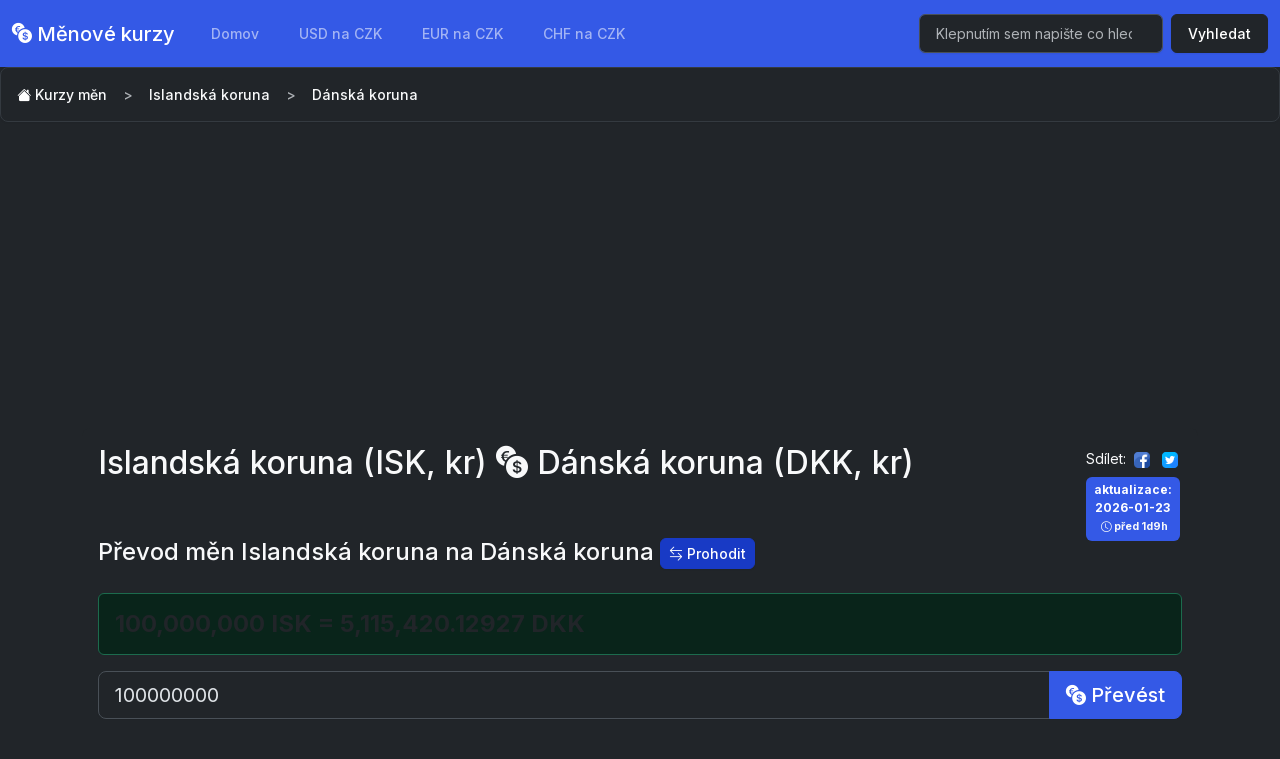

--- FILE ---
content_type: text/html; charset=UTF-8
request_url: https://menkurzy.cz/isk/dkk/100000000
body_size: 3865
content:
<!DOCTYPE html>
<html lang="cs" data-bs-theme="dark">
<head>
    <meta charset="UTF-8">
    <meta name="viewport" content="width=device-width, initial-scale=1, shrink-to-fit=no">
    <meta http-equiv="x-ua-compatible" content="ie=edge">
    <link href="/assets/bootstrap.min.css?v=2.1.2" rel="stylesheet">
    <link rel="stylesheet" href="/assets/bi/font/bootstrap-icons.css">
    <title>Kurzy měn - Islandská koruna (ISK) a Dánská koruna (DKK)</title>
    <meta name="description" content="Aktuální i historické kurzy měn Islandská koruna (ISK, kr) a Dánská koruna (DKK, kr)">
    <meta name="canonical" content="https://menkurzy.cz/dkk/isk">
    <meta name="robots" content="index,follow">
    <meta name="keywords" content="kurz ISKDKK, měnové kurzy ISKDKK, ISKDKK">
    <meta property="og:title" content="Kurzy měn - Islandská koruna (ISK) a Dánská koruna (DKK)">
    <meta property="og:description" content="Aktuální i historické kurzy měn Islandská koruna (ISK, kr) a Dánská koruna (DKK, kr)">
    <meta property="og:url" content="https://menkurzy.cz/isk/dkk/100000000">
    <meta property="og:image" content="https://menkurzy.cz/assets/article.png">
    <meta property="og:type" content="website">
    <meta name="twitter:card" content="summary">
    <meta name="twitter:title" content="Kurzy měn - Islandská koruna (ISK) a Dánská koruna (DKK)">
    <meta name="twitter:description" content="Aktuální i historické kurzy měn Islandská koruna (ISK, kr) a Dánská koruna (DKK, kr)">
    <meta name="twitter:image" content="https://menkurzy.cz/assets/article.png">
    <link rel="apple-touch-icon" sizes="60x60" href="/apple-icon-60x60.png">
    <link rel="apple-touch-icon" sizes="72x72" href="/apple-icon-72x72.png">
    <link rel="apple-touch-icon" sizes="76x76" href="/apple-icon-76x76.png">
    <link rel="apple-touch-icon" sizes="114x114" href="/apple-icon-114x114.png">
    <link rel="apple-touch-icon" sizes="120x120" href="/apple-icon-120x120.png">
    <link rel="apple-touch-icon" sizes="144x144" href="/apple-icon-144x144.png">
    <link rel="apple-touch-icon" sizes="152x152" href="/apple-icon-152x152.png">
    <link rel="apple-touch-icon" sizes="180x180" href="/apple-icon-180x180.png">
    <link rel="icon" type="image/png" sizes="192x192"  href="/android-icon-192x192.png">
    <link rel="icon" type="image/png" sizes="32x32" href="/favicon-32x32.png">
    <link rel="icon" type="image/png" sizes="96x96" href="/favicon-96x96.png">
    <link rel="icon" type="image/png" sizes="16x16" href="/favicon-16x16.png">
    <link rel="manifest" href="/manifest.json">
    <meta name="msapplication-TileColor" content="#2b3035">
    <meta name="msapplication-TileImage" content="/ms-icon-144x144.png">
    <meta name="theme-color" content="#2b3035">
    <script async src="https://pagead2.googlesyndication.com/pagead/js/adsbygoogle.js?client=ca-pub-0536509390766746" crossorigin="anonymous" type="ecd94884d0e08419c714d891-text/javascript"></script>
    <script type="application/ld+json"></script>
</head>
<body class="bg-grey">

<nav class="navbar navbar-expand-sm bg-primary" data-bs-theme="dark">
  <div class="container-fluid">
    <a class="navbar-brand" href="/"><i class="bi bi-currency-exchange"></i> Měnové kurzy</a>
    <button class="navbar-toggler" type="button" data-bs-toggle="collapse" data-bs-target="#navbarColor01" aria-controls="navbarColor01" aria-expanded="false" aria-label="Toggle navigation">
      <span class="navbar-toggler-icon"></span>
    </button>
    <div class="collapse navbar-collapse" id="navbarColor01">
      <ul class="navbar-nav me-auto">
        <li class="nav-item">
          <a class="nav-link" href="/">Domov</a>
        </li>
        <li class="nav-item d-none d-md-inline"><a class="nav-link" href="/usd/czk">USD na CZK</a></li>
        <li class="nav-item d-none d-md-inline"><a class="nav-link" href="/eur/czk">EUR na CZK</a></li>
        <li class="nav-item d-none d-lg-inline"><a class="nav-link" href="/chf/czk">CHF na CZK</a></li>
              </ul>
      <form method="get" action="/hledat" class="d-flex">
        <input class="form-control me-sm-2" name="query" type="search" placeholder="Klepnutím sem napište co hledáte." autocomplete="off" required>
        <button class="btn btn-dark my-2 my-sm-0" type="submit">Vyhledat</button>
      </form>
    </div>
  </div>
</nav>
<div class="mb-2">
  <nav aria-label="breadcrumb">
    <ol class="breadcrumb breadcrumb-chevron p-0 ps-3 rounded-3 bg-dark">
      <li class="breadcrumb-item">
        <a class="text-light text-decoration-none" href="/">
           <i class="bi bi-house-fill text-white"></i> Kurzy měn
        </a>
      </li>
      <li class="breadcrumb-item"><a class="text-decoration-none text-light" href="/isk">Islandská koruna</a></li><li class="breadcrumb-item active text-light" aria-current="page">Dánská koruna</li>      
     
    </ol>
  </nav>
</div>



<div class="container">
<main class="p-3 bg-dark text-light rounded-3">
      
<div class="float-end mt-1">

    <div class="mb-2 share small">Sdílet: 
    <a class=" p-1 pl-2 pr-2" href="https://www.facebook.com/sharer/sharer.php?u=https%3A%2F%2Fmenkurzy.cz%2Fisk%2Fdkk" target="_blank" rel="nofollow"><img src="/assets/facebook.png" alt="Facebook"></a>
    
<a class="p-1 pl-2 pr-2" href="https://www.twitter.com/share?url=Kurzy+m%C4%9Bn+-+Islandsk%C3%A1+koruna+%28ISK%29+a+D%C3%A1nsk%C3%A1+koruna+%28DKK%29+%0Ahttps%3A%2F%2Fmenkurzy.cz%2Fisk%2Fdkk%0A%0A%23kurzymen+%23DKKISK+%23ISKDKK" target="_blank" rel="nofollow"><img src="/assets/twitter.png" alt="Twitter"></a>
	</div>
    <time class="badge bg-primary hrows" datetime="2026-01-23">aktualizace:<br> 2026-01-23<br><span class="d-none d-sm-inline small ms-1 text-light"><i class="bi bi-clock"></i> před 1d9h</span></time>
</div>
<h1 class="h2">
    Islandská koruna (ISK, kr) 
    <i title="na" class="bi bi-currency-exchange"></i>
    Dánská koruna (DKK, kr) 
    
</h1><section class="py-5">
        <h2 class="mb-4 h4">Převod měn Islandská koruna na Dánská koruna  <a href="/dkk/isk/100000000" class="btn btn-sm btn-secondary rounded" title="100000000 DKK na ISK"><i class="bi bi-arrow-left-right"></i> Prohodit</a></h2><div class="py-3 alert alert-success big text-dark h4 fw-bold">
            <strong>100,000,000 ISK
            = 5,115,420.12927 DKK</strong></div><form method="post" class="form-inline">
            <div class="input-group">
                <input type="number" step="any" class="form-control form-control-lg" placeholder="ISK" name="amount" value="100000000" required>
                <button type="submit" class="btn btn-primary btn-lg" name="action" value="Převést"><i class="bi bi-currency-exchange"></i> Převést</button>
            </div>                
            <a href="/dkk/isk/100000000" class="btn btn-sm btn-secondary rounded mt-3">Otočit měny (100000000 DKK na ISK)</a>

        </form>
    </section><section>
    <h3 class="h4">Kurz ISK DKK</h3>
    <div class="row py-5">
   
    <div class="col-12 col-md-6 col-lg-4 mb-3">
        <div class="card">
            <div class="card-header h5 text-center">1 DKK <i class="bi bi-arrow-right-circle"></i> 1 ISK</div>
            <div class="card-body text-end h3">19.5487365</div>
        </div>
    </div>


    <div class="col-12 col-md-6 col-lg-4 mb-3">
        <div class="card">
            <div class="card-header h5 text-center">1 ISK <i class="bi bi-arrow-right-circle"></i> 1 DKK</div>
            <div class="card-body text-end h3">0.0511542</div>
        </div>
    </div>

    <div class="col-12 col-md-6 col-lg-4 mb-3">
    <div class="card">
        <div class="card-header h5 text-center"><i class="bi bi-currency-exchange"></i> 100 ISK <i class="bi bi-arrow-right-circle"></i> 1 CZK</div>
        <div class="card-body text-end h3">16.62000</div>
    </div>
</div></div>
</section>


<section class="my-5">
    <h2 class="mb-4 h4">Vývoj kurzu ISKDKK</h2>
    <div class="table-responsive"><table class="table table-sm">
    <thead>
		<tr>
			<th>Datum</th>
			<th class="text-end">Kurz</th>
			<th colspan="2" class="text-end">Změna (%, částka)</th>
		</tr>
	</thead>
	<tbody><tr>
        <td datetime="2026-01-23">
			2026-01-23
			<span class="d-none d-lg-inline small ms-1 text-light"><i class="bi bi-clock"></i> před 1d9h</span>
		</td>			
        <td class="text-end" nowrap>0.05115420 <i class="bi bi-arrow-right-circle-fill text-warning"></i></td>
        <td class="text-end">
            <span class="badge bg-dark text-warning">-0.01%</span>
        </td>
        <td class="text-end">
            <span class="badge bg-dark text-warning">-0.00000</span>
        </td>
        </tr><tr>
        <td datetime="2026-01-22">
			2026-01-22
			<span class="d-none d-lg-inline small ms-1 text-light"><i class="bi bi-clock"></i> před 2d9h</span>
		</td>			
        <td class="text-end" nowrap>0.05115857 <i class="bi bi-arrow-right-circle-fill text-warning"></i></td>
        <td class="text-end">
            <span class="badge bg-dark text-warning">+0.12%</span>
        </td>
        <td class="text-end">
            <span class="badge bg-dark text-warning">+0.00006</span>
        </td>
        </tr><tr>
        <td datetime="2026-01-21">
			2026-01-21
			<span class="d-none d-lg-inline small ms-1 text-light"><i class="bi bi-clock"></i> před 3d9h</span>
		</td>			
        <td class="text-end" nowrap>0.05109476 <i class="bi bi-arrow-right-circle-fill text-warning"></i></td>
        <td class="text-end">
            <span class="badge bg-dark text-warning">-0.02%</span>
        </td>
        <td class="text-end">
            <span class="badge bg-dark text-warning">-0.00001</span>
        </td>
        </tr><tr>
        <td datetime="2026-01-20">
			2026-01-20
			<span class="d-none d-lg-inline small ms-1 text-light"><i class="bi bi-clock"></i> před 4d9h</span>
		</td>			
        <td class="text-end" nowrap>0.05110531 <i class="bi bi-arrow-right-circle-fill text-warning"></i></td>
        <td class="text-end">
            <span class="badge bg-dark text-warning">0%</span>
        </td>
        <td class="text-end">
            <span class="badge bg-dark text-warning">0.00000</span>
        </td>
        </tr><tr>
        <td datetime="2026-01-19">
			2026-01-19
			<span class="d-none d-lg-inline small ms-1 text-light"><i class="bi bi-clock"></i> před 5d9h</span>
		</td>			
        <td class="text-end" nowrap>0.05110428 <i class="bi bi-arrow-right-circle-fill text-warning"></i></td>
        <td class="text-end">
            <span class="badge bg-dark text-warning">+0.16%</span>
        </td>
        <td class="text-end">
            <span class="badge bg-dark text-warning">+0.00008</span>
        </td>
        </tr><tr>
        <td datetime="2026-01-16">
			2026-01-16
			<span class="d-none d-lg-inline small ms-1 text-light"><i class="bi bi-clock"></i> před 8d9h</span>
		</td>			
        <td class="text-end" nowrap>0.05102430 <i class="bi bi-arrow-right-circle-fill text-warning"></i></td>
        <td class="text-end">
            <span class="badge bg-dark text-warning">-0.02%</span>
        </td>
        <td class="text-end">
            <span class="badge bg-dark text-warning">-0.00001</span>
        </td>
        </tr><tr>
        <td datetime="2026-01-15">
			2026-01-15
			<span class="d-none d-lg-inline small ms-1 text-light"><i class="bi bi-clock"></i> před 9d9h</span>
		</td>			
        <td class="text-end" nowrap>0.05103416 <i class="bi bi-arrow-right-circle-fill text-warning"></i></td>
        <td class="text-end">
            <span class="badge bg-dark text-warning">-0.01%</span>
        </td>
        <td class="text-end">
            <span class="badge bg-dark text-warning">-0.00001</span>
        </td>
        </tr><tr>
        <td datetime="2026-01-14">
			2026-01-14
			<span class="d-none d-lg-inline small ms-1 text-light"><i class="bi bi-clock"></i> před 10d9h</span>
		</td>			
        <td class="text-end" nowrap>0.05104064 <i class="bi bi-arrow-right-circle-fill text-warning"></i></td>
        <td class="text-end">
            <span class="badge bg-dark text-warning">+0.13%</span>
        </td>
        <td class="text-end">
            <span class="badge bg-dark text-warning">+0.00006</span>
        </td>
        </tr><tr>
        <td datetime="2026-01-13">
			2026-01-13
			<span class="d-none d-lg-inline small ms-1 text-light"><i class="bi bi-clock"></i> před 11d9h</span>
		</td>			
        <td class="text-end" nowrap>0.05097689 <i class="bi bi-arrow-up-right-circle-fill text-success"></i></td>
        <td class="text-end">
            <span class="badge bg-dark text-success">+0.42%</span>
        </td>
        <td class="text-end">
            <span class="badge bg-dark text-success">+0.00021</span>
        </td>
        </tr><tr>
        <td datetime="2026-01-12">
			2026-01-12
			<span class="d-none d-lg-inline small ms-1 text-light"><i class="bi bi-clock"></i> před 12d9h</span>
		</td>			
        <td class="text-end" nowrap>0.05076308 <i class="bi bi-arrow-right-circle-fill text-warning"></i></td>
        <td class="text-end">
            <span class="badge bg-dark text-warning">+0.12%</span>
        </td>
        <td class="text-end">
            <span class="badge bg-dark text-warning">+0.00006</span>
        </td>
        </tr><tr>
        <td datetime="2026-01-09">
			2026-01-09
			<span class="d-none d-lg-inline small ms-1 text-light"><i class="bi bi-clock"></i> před 15d9h</span>
		</td>			
        <td class="text-end" nowrap>0.05070003 <i class="bi bi-arrow-right-circle-fill text-warning"></i></td>
        <td class="text-end">
            <span class="badge bg-dark text-warning">-0.13%</span>
        </td>
        <td class="text-end">
            <span class="badge bg-dark text-warning">-0.00007</span>
        </td>
        </tr><tr>
        <td datetime="2026-01-08">
			2026-01-08
			<span class="d-none d-lg-inline small ms-1 text-light"><i class="bi bi-clock"></i> před 16d9h</span>
		</td>			
        <td class="text-end" nowrap>0.05076686 <i class="bi bi-arrow-down-left-circle-fill text-danger"></i></td>
        <td class="text-end">
            <span class="badge bg-dark text-danger">-99.69%</span>
        </td>
        <td class="text-end">
            <span class="badge bg-dark text-danger">-16.56923</span>
        </td>
        </tr></tbody></table></div>
</section></main>
</div>




<div class="container p-3">
  <footer class="">
    <div class="bg-dark rounded-3">
    <ul class="nav justify-content-center p-3 mb-1 text-light ">
      <li class="nav-item"><a href="/" class="nav-link px-2">Kurzy měn</a></li>
      <li class="nav-item"><a href="/podminky" class="nav-link px-2">Podmínky užívání</a></li>
      <li class="nav-item"><a href="/ou" class="nav-link px-2">Zásady ochrany osobních údajů</a></li>
      <li class="nav-item"><a href="/kontakt" class="nav-link px-2">Kontakt</a></li>
    </ul>

    <p class="small text-center text-justify p-2 pt-0"><small>UPOZORNĚNÍ: Tyto stránky mohou obsahovat chyby a nepřesnosti a nezodpovídáme za ně. Veškeré údaje na této stránce považujte za orientační včetně měnových kurzů a dalších dat, informace si ověřte vždy přímo u Banky, poradce nebo na stránkách ČNB.</small></p>
      </div>
    <p class="text-center text-light small text-muted">&copy; 2026 menkurzy.cz</p>

  </footer>
</div>


<script src="/assets/bundle.js" integrity="sha384-JcY4eamowP1IGfmteW7g0jWbyQBp/F9PBVOfvFH4Bgs3rIjWKgpTuIiTgukkWmd2" crossorigin="anonymous" type="ecd94884d0e08419c714d891-text/javascript"></script>
<script src="/assets/jquery.js" crossorigin="anonymous" type="ecd94884d0e08419c714d891-text/javascript"></script>
<script src="/assets/jquery.sparkline.min.js" crossorigin="anonymous" type="ecd94884d0e08419c714d891-text/javascript"></script>
<script type="ecd94884d0e08419c714d891-text/javascript"> 
  $('.xsl').each(function(i, o) {
    if($(this).attr('data-params')) { params = JSON.parse($(this).attr('data-params')); }
    else params = { type: 'line', fillColor: null, lineWidth: 2, height: '25', width: '80', lineColor: '#32fbe2'}
    $(this).sparkline($(this).attr('data-data').split(','), params);
});
</script>
<script src="/cdn-cgi/scripts/7d0fa10a/cloudflare-static/rocket-loader.min.js" data-cf-settings="ecd94884d0e08419c714d891-|49" defer></script><script defer src="https://static.cloudflareinsights.com/beacon.min.js/vcd15cbe7772f49c399c6a5babf22c1241717689176015" integrity="sha512-ZpsOmlRQV6y907TI0dKBHq9Md29nnaEIPlkf84rnaERnq6zvWvPUqr2ft8M1aS28oN72PdrCzSjY4U6VaAw1EQ==" data-cf-beacon='{"version":"2024.11.0","token":"8c52557021b84b81a944348ac7865dfe","r":1,"server_timing":{"name":{"cfCacheStatus":true,"cfEdge":true,"cfExtPri":true,"cfL4":true,"cfOrigin":true,"cfSpeedBrain":true},"location_startswith":null}}' crossorigin="anonymous"></script>
</body>
</html>

--- FILE ---
content_type: text/html; charset=utf-8
request_url: https://www.google.com/recaptcha/api2/aframe
body_size: 268
content:
<!DOCTYPE HTML><html><head><meta http-equiv="content-type" content="text/html; charset=UTF-8"></head><body><script nonce="3-LWrh-qGqe585fx1NfUpw">/** Anti-fraud and anti-abuse applications only. See google.com/recaptcha */ try{var clients={'sodar':'https://pagead2.googlesyndication.com/pagead/sodar?'};window.addEventListener("message",function(a){try{if(a.source===window.parent){var b=JSON.parse(a.data);var c=clients[b['id']];if(c){var d=document.createElement('img');d.src=c+b['params']+'&rc='+(localStorage.getItem("rc::a")?sessionStorage.getItem("rc::b"):"");window.document.body.appendChild(d);sessionStorage.setItem("rc::e",parseInt(sessionStorage.getItem("rc::e")||0)+1);localStorage.setItem("rc::h",'1769292717437');}}}catch(b){}});window.parent.postMessage("_grecaptcha_ready", "*");}catch(b){}</script></body></html>